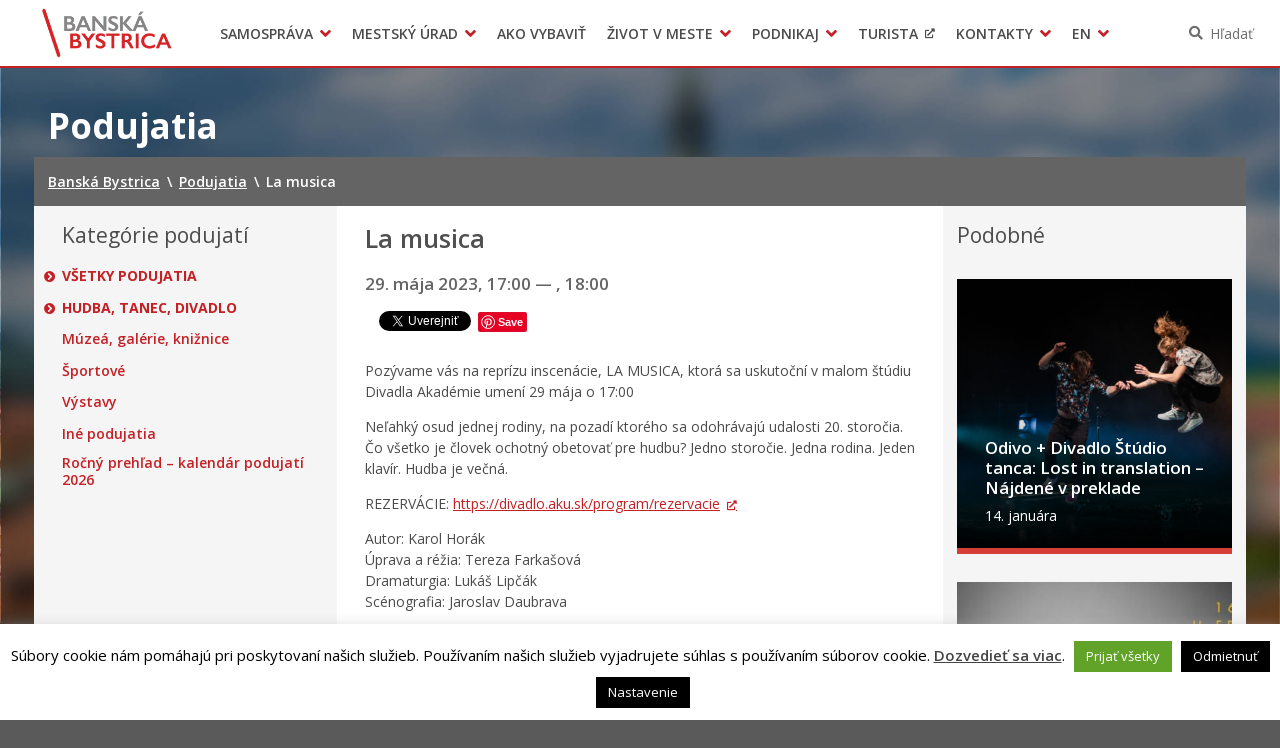

--- FILE ---
content_type: text/html; charset=UTF-8
request_url: https://www.banskabystrica.sk/podujatia/la-musica-3/
body_size: 16559
content:
<!DOCTYPE html>
<html lang="sk-SK">

<head>
  <meta charset="UTF-8" />
  <meta name="viewport" content="width=device-width, initial-scale=1.0, viewport-fit=cover" />
      <link rel="apple-touch-icon" href="https://www.banskabystrica.sk/wp-content/themes/smart-city-bb/images/icon@180.png" />
    <link rel="icon" type="image/png" href="https://www.banskabystrica.sk/wp-content/themes/smart-city-bb/images/icon@48.png"
      sizes="16x16 32x32 48x48" />
    <link rel="icon" type="image/png" href="https://www.banskabystrica.sk/wp-content/themes/smart-city-bb/images/icon@192.png"
      sizes="180x180 192x192" />
    <meta name='robots' content='index, follow, max-image-preview:large, max-snippet:-1, max-video-preview:-1' />
	<style>img:is([sizes="auto" i], [sizes^="auto," i]) { contain-intrinsic-size: 3000px 1500px }</style>
	
	<title>La musica | Banská Bystrica</title>
<link data-rocket-preload as="style" href="https://fonts.googleapis.com/css2?family=Open+Sans%3Awght%40400%3B600%3B700&#038;ver=1.0.0&#038;display=swap" rel="preload">
<link href="https://fonts.googleapis.com/css2?family=Open+Sans%3Awght%40400%3B600%3B700&#038;ver=1.0.0&#038;display=swap" media="print" onload="this.media=&#039;all&#039;" rel="stylesheet">
<noscript><link rel="stylesheet" href="https://fonts.googleapis.com/css2?family=Open+Sans%3Awght%40400%3B600%3B700&#038;ver=1.0.0&#038;display=swap"></noscript>
	<link rel="canonical" href="https://www.banskabystrica.sk/podujatia/la-musica-3/" />
	<meta property="og:locale" content="sk_SK" />
	<meta property="og:type" content="article" />
	<meta property="og:title" content="La musica | Banská Bystrica" />
	<meta property="og:description" content="Pozývame vás na reprízu inscenácie, LA MUSICA, ktorá sa uskutoční v malom štúdiu Divadla Akadémie umení 29 mája o 17:00 Neľahký osud jednej rodiny, na pozadí ktorého sa odohrávajú udalosti 20. storočia. Čo všetko je človek ochotný obetovať pre hudbu? Jedno storočie. Jedna rodina. Jeden klavír. Hudba je večná. REZERVÁCIE: https://divadlo.aku.sk/program/rezervacie Autor: Karol Horák Úprava a [&hellip;]" />
	<meta property="og:url" content="https://www.banskabystrica.sk/podujatia/la-musica-3/" />
	<meta property="og:site_name" content="Banská Bystrica" />
	<meta property="article:publisher" content="https://www.facebook.com/Mesto-Bansk-Bystrica-133297286814920/" />
	<meta property="og:image" content="https://mestobbweb01storage.blob.core.windows.net/production/2023/04/LaMusica2-scaled.jpg" />
	<meta property="og:image:width" content="2560" />
	<meta property="og:image:height" content="1707" />
	<meta property="og:image:type" content="image/jpeg" />
	<meta name="twitter:card" content="summary_large_image" />
	<script type="application/ld+json" class="yoast-schema-graph">{"@context":"https://schema.org","@graph":[{"@type":"WebPage","@id":"https://www.banskabystrica.sk/podujatia/la-musica-3/","url":"https://www.banskabystrica.sk/podujatia/la-musica-3/","name":"La musica | Banská Bystrica","isPartOf":{"@id":"https://www.banskabystrica.sk/#website"},"primaryImageOfPage":{"@id":"https://www.banskabystrica.sk/podujatia/la-musica-3/#primaryimage"},"image":{"@id":"https://www.banskabystrica.sk/podujatia/la-musica-3/#primaryimage"},"thumbnailUrl":"https://cdn.banskabystrica.sk/2023/04/LaMusica2-scaled.jpg","datePublished":"2023-05-17T11:27:54+00:00","breadcrumb":{"@id":"https://www.banskabystrica.sk/podujatia/la-musica-3/#breadcrumb"},"inLanguage":"sk-SK","potentialAction":[{"@type":"ReadAction","target":["https://www.banskabystrica.sk/podujatia/la-musica-3/"]}]},{"@type":"ImageObject","inLanguage":"sk-SK","@id":"https://www.banskabystrica.sk/podujatia/la-musica-3/#primaryimage","url":"https://cdn.banskabystrica.sk/2023/04/LaMusica2-scaled.jpg","contentUrl":"https://cdn.banskabystrica.sk/2023/04/LaMusica2-scaled.jpg","width":2560,"height":1707},{"@type":"BreadcrumbList","@id":"https://www.banskabystrica.sk/podujatia/la-musica-3/#breadcrumb","itemListElement":[{"@type":"ListItem","position":1,"name":"Home","item":"https://www.banskabystrica.sk/"},{"@type":"ListItem","position":2,"name":"Podujatia","item":"https://www.banskabystrica.sk/podujatia/"},{"@type":"ListItem","position":3,"name":"La musica"}]},{"@type":"WebSite","@id":"https://www.banskabystrica.sk/#website","url":"https://www.banskabystrica.sk/","name":"Banská Bystrica","description":"Oficiálne stránky mesta","potentialAction":[{"@type":"SearchAction","target":{"@type":"EntryPoint","urlTemplate":"https://www.banskabystrica.sk/?s={search_term_string}"},"query-input":{"@type":"PropertyValueSpecification","valueRequired":true,"valueName":"search_term_string"}}],"inLanguage":"sk-SK"}]}</script>


<link rel='dns-prefetch' href='//fonts.googleapis.com' />
<link href='https://fonts.gstatic.com' crossorigin rel='preconnect' />
<link rel="alternate" type="application/rss+xml" title="RSS kanál: Banská Bystrica &raquo;" href="https://www.banskabystrica.sk/feed/" />
<link rel="alternate" type="application/atom+xml" title="RSS kanál: Banská Bystrica &raquo;" href="https://www.banskabystrica.sk/feed/atom/" />
		<!-- This site uses the Google Analytics by MonsterInsights plugin v9.6.1 - Using Analytics tracking - https://www.monsterinsights.com/ -->
							<script src="//www.googletagmanager.com/gtag/js?id=G-90FBH34616"  data-cfasync="false" data-wpfc-render="false" async></script>
			<script type="text/plain" data-cli-class="cli-blocker-script"  data-cli-script-type="analytics" data-cli-block="true"  data-cli-element-position="head" data-cfasync="false" data-wpfc-render="false">
				var mi_version = '9.6.1';
				var mi_track_user = true;
				var mi_no_track_reason = '';
								var MonsterInsightsDefaultLocations = {"page_location":"https:\/\/www.banskabystrica.sk\/podujatia\/la-musica-3\/"};
								if ( typeof MonsterInsightsPrivacyGuardFilter === 'function' ) {
					var MonsterInsightsLocations = (typeof MonsterInsightsExcludeQuery === 'object') ? MonsterInsightsPrivacyGuardFilter( MonsterInsightsExcludeQuery ) : MonsterInsightsPrivacyGuardFilter( MonsterInsightsDefaultLocations );
				} else {
					var MonsterInsightsLocations = (typeof MonsterInsightsExcludeQuery === 'object') ? MonsterInsightsExcludeQuery : MonsterInsightsDefaultLocations;
				}

								var disableStrs = [
										'ga-disable-G-90FBH34616',
									];

				/* Function to detect opted out users */
				function __gtagTrackerIsOptedOut() {
					for (var index = 0; index < disableStrs.length; index++) {
						if (document.cookie.indexOf(disableStrs[index] + '=true') > -1) {
							return true;
						}
					}

					return false;
				}

				/* Disable tracking if the opt-out cookie exists. */
				if (__gtagTrackerIsOptedOut()) {
					for (var index = 0; index < disableStrs.length; index++) {
						window[disableStrs[index]] = true;
					}
				}

				/* Opt-out function */
				function __gtagTrackerOptout() {
					for (var index = 0; index < disableStrs.length; index++) {
						document.cookie = disableStrs[index] + '=true; expires=Thu, 31 Dec 2099 23:59:59 UTC; path=/';
						window[disableStrs[index]] = true;
					}
				}

				if ('undefined' === typeof gaOptout) {
					function gaOptout() {
						__gtagTrackerOptout();
					}
				}
								window.dataLayer = window.dataLayer || [];

				window.MonsterInsightsDualTracker = {
					helpers: {},
					trackers: {},
				};
				if (mi_track_user) {
					function __gtagDataLayer() {
						dataLayer.push(arguments);
					}

					function __gtagTracker(type, name, parameters) {
						if (!parameters) {
							parameters = {};
						}

						if (parameters.send_to) {
							__gtagDataLayer.apply(null, arguments);
							return;
						}

						if (type === 'event') {
														parameters.send_to = monsterinsights_frontend.v4_id;
							var hookName = name;
							if (typeof parameters['event_category'] !== 'undefined') {
								hookName = parameters['event_category'] + ':' + name;
							}

							if (typeof MonsterInsightsDualTracker.trackers[hookName] !== 'undefined') {
								MonsterInsightsDualTracker.trackers[hookName](parameters);
							} else {
								__gtagDataLayer('event', name, parameters);
							}
							
						} else {
							__gtagDataLayer.apply(null, arguments);
						}
					}

					__gtagTracker('js', new Date());
					__gtagTracker('set', {
						'developer_id.dZGIzZG': true,
											});
					if ( MonsterInsightsLocations.page_location ) {
						__gtagTracker('set', MonsterInsightsLocations);
					}
										__gtagTracker('config', 'G-90FBH34616', {"forceSSL":"true","page_path":location.pathname + location.search + location.hash} );
															window.gtag = __gtagTracker;										(function () {
						/* https://developers.google.com/analytics/devguides/collection/analyticsjs/ */
						/* ga and __gaTracker compatibility shim. */
						var noopfn = function () {
							return null;
						};
						var newtracker = function () {
							return new Tracker();
						};
						var Tracker = function () {
							return null;
						};
						var p = Tracker.prototype;
						p.get = noopfn;
						p.set = noopfn;
						p.send = function () {
							var args = Array.prototype.slice.call(arguments);
							args.unshift('send');
							__gaTracker.apply(null, args);
						};
						var __gaTracker = function () {
							var len = arguments.length;
							if (len === 0) {
								return;
							}
							var f = arguments[len - 1];
							if (typeof f !== 'object' || f === null || typeof f.hitCallback !== 'function') {
								if ('send' === arguments[0]) {
									var hitConverted, hitObject = false, action;
									if ('event' === arguments[1]) {
										if ('undefined' !== typeof arguments[3]) {
											hitObject = {
												'eventAction': arguments[3],
												'eventCategory': arguments[2],
												'eventLabel': arguments[4],
												'value': arguments[5] ? arguments[5] : 1,
											}
										}
									}
									if ('pageview' === arguments[1]) {
										if ('undefined' !== typeof arguments[2]) {
											hitObject = {
												'eventAction': 'page_view',
												'page_path': arguments[2],
											}
										}
									}
									if (typeof arguments[2] === 'object') {
										hitObject = arguments[2];
									}
									if (typeof arguments[5] === 'object') {
										Object.assign(hitObject, arguments[5]);
									}
									if ('undefined' !== typeof arguments[1].hitType) {
										hitObject = arguments[1];
										if ('pageview' === hitObject.hitType) {
											hitObject.eventAction = 'page_view';
										}
									}
									if (hitObject) {
										action = 'timing' === arguments[1].hitType ? 'timing_complete' : hitObject.eventAction;
										hitConverted = mapArgs(hitObject);
										__gtagTracker('event', action, hitConverted);
									}
								}
								return;
							}

							function mapArgs(args) {
								var arg, hit = {};
								var gaMap = {
									'eventCategory': 'event_category',
									'eventAction': 'event_action',
									'eventLabel': 'event_label',
									'eventValue': 'event_value',
									'nonInteraction': 'non_interaction',
									'timingCategory': 'event_category',
									'timingVar': 'name',
									'timingValue': 'value',
									'timingLabel': 'event_label',
									'page': 'page_path',
									'location': 'page_location',
									'title': 'page_title',
									'referrer' : 'page_referrer',
								};
								for (arg in args) {
																		if (!(!args.hasOwnProperty(arg) || !gaMap.hasOwnProperty(arg))) {
										hit[gaMap[arg]] = args[arg];
									} else {
										hit[arg] = args[arg];
									}
								}
								return hit;
							}

							try {
								f.hitCallback();
							} catch (ex) {
							}
						};
						__gaTracker.create = newtracker;
						__gaTracker.getByName = newtracker;
						__gaTracker.getAll = function () {
							return [];
						};
						__gaTracker.remove = noopfn;
						__gaTracker.loaded = true;
						window['__gaTracker'] = __gaTracker;
					})();
									} else {
										console.log("");
					(function () {
						function __gtagTracker() {
							return null;
						}

						window['__gtagTracker'] = __gtagTracker;
						window['gtag'] = __gtagTracker;
					})();
									}
			</script>
				<!-- / Google Analytics by MonsterInsights -->
		<link rel='stylesheet' id='cookie-law-info-css' href='https://www.banskabystrica.sk/wp-content/plugins/cookie-law-info/legacy/public/css/cookie-law-info-public.css?ver=3.3.1' media='all' />
<link rel='stylesheet' id='cookie-law-info-gdpr-css' href='https://www.banskabystrica.sk/wp-content/plugins/cookie-law-info/legacy/public/css/cookie-law-info-gdpr.css?ver=3.3.1' media='all' />
<link rel='stylesheet' id='wpforms-form-locker-frontend-css' href='https://www.banskabystrica.sk/wp-content/mu-plugins/wpforms-form-locker/assets/css/frontend.min.css?ver=2.8.0' media='all' />

<link rel='stylesheet' id='city-theme-style-css' href='https://www.banskabystrica.sk/wp-content/themes/smart-city-bb/css/app.css?ver=1.0.240' media='all' />
<script type="text/plain" data-cli-class="cli-blocker-script"  data-cli-script-type="analytics" data-cli-block="true"  data-cli-element-position="head" src="https://www.banskabystrica.sk/wp-content/mu-plugins/google-analytics-for-wordpress/assets/js/frontend-gtag.min.js?ver=9.6.1" id="monsterinsights-frontend-script-js" async data-wp-strategy="async"></script>
<script data-cfasync="false" data-wpfc-render="false" id='monsterinsights-frontend-script-js-extra'>var monsterinsights_frontend = {"js_events_tracking":"true","download_extensions":"doc,pdf,ppt,zip,xls,docx,pptx,xlsx,odt,ods,odp","inbound_paths":"[]","home_url":"https:\/\/www.banskabystrica.sk","hash_tracking":"true","v4_id":"G-90FBH34616"};</script>
<script src="https://www.banskabystrica.sk/wp-includes/js/jquery/jquery.min.js?ver=6.7.4" id="jquery-js"></script>
<script id="cookie-law-info-js-extra">
var Cli_Data = {"nn_cookie_ids":[],"cookielist":[],"non_necessary_cookies":[],"ccpaEnabled":"","ccpaRegionBased":"","ccpaBarEnabled":"","strictlyEnabled":["necessary","obligatoire"],"ccpaType":"gdpr","js_blocking":"1","custom_integration":"","triggerDomRefresh":"","secure_cookies":""};
var cli_cookiebar_settings = {"animate_speed_hide":"500","animate_speed_show":"500","background":"#fff","border":"#444","border_on":"","button_1_button_colour":"#000","button_1_button_hover":"#000000","button_1_link_colour":"#fff","button_1_as_button":"1","button_1_new_win":"","button_2_button_colour":"#333","button_2_button_hover":"#292929","button_2_link_colour":"#444","button_2_as_button":"","button_2_hidebar":"1","button_3_button_colour":"#000","button_3_button_hover":"#000000","button_3_link_colour":"#fff","button_3_as_button":"1","button_3_new_win":"","button_4_button_colour":"#000","button_4_button_hover":"#000000","button_4_link_colour":"#fff","button_4_as_button":"1","button_7_button_colour":"#61a229","button_7_button_hover":"#4e8221","button_7_link_colour":"#fff","button_7_as_button":"1","button_7_new_win":"","font_family":"inherit","header_fix":"","notify_animate_hide":"","notify_animate_show":"","notify_div_id":"#cookie-law-info-bar","notify_position_horizontal":"right","notify_position_vertical":"bottom","scroll_close":"","scroll_close_reload":"","accept_close_reload":"","reject_close_reload":"","showagain_tab":"","showagain_background":"#fff","showagain_border":"#000","showagain_div_id":"#cookie-law-info-again","showagain_x_position":"100px","text":"#000","show_once_yn":"","show_once":"10000","logging_on":"","as_popup":"","popup_overlay":"1","bar_heading_text":"","cookie_bar_as":"banner","popup_showagain_position":"bottom-right","widget_position":"left"};
var log_object = {"ajax_url":"https:\/\/www.banskabystrica.sk\/wp-admin\/admin-ajax.php"};
</script>
<script src="https://www.banskabystrica.sk/wp-content/plugins/cookie-law-info/legacy/public/js/cookie-law-info-public.js?ver=3.3.1" id="cookie-law-info-js"></script>
<script id="city-theme-app-js-extra">
var smartCityTranslations = {"searching":"H\u013ead\u00e1m\u2026","minimum_characters_for_search":"Minim\u00e1lny po\u010det znakov pre vyh\u013ead\u00e1vanie","back_to":"Sp\u00e4\u0165 na","show":"Zobrazi\u0165","navigation":"Navig\u00e1cia"};
</script>
<script src="https://www.banskabystrica.sk/wp-content/themes/smart-city-bb/js/app.js?ver=1.0.240" id="city-theme-app-js"></script>
<link rel="alternate" title="oEmbed (JSON)" type="application/json+oembed" href="https://www.banskabystrica.sk/wp-json/oembed/1.0/embed?url=https%3A%2F%2Fwww.banskabystrica.sk%2Fpodujatia%2Fla-musica-3%2F" />
<link rel="alternate" title="oEmbed (XML)" type="text/xml+oembed" href="https://www.banskabystrica.sk/wp-json/oembed/1.0/embed?url=https%3A%2F%2Fwww.banskabystrica.sk%2Fpodujatia%2Fla-musica-3%2F&#038;format=xml" />

<!-- Dynamic Widgets by QURL loaded - http://www.dynamic-widgets.com //-->
<link rel="icon" href="https://www.banskabystrica.sk/wp-content/themes/smart-city-bb/images/icon@192.png" sizes="32x32" />
<link rel="icon" href="https://www.banskabystrica.sk/wp-content/themes/smart-city-bb/images/icon@192.png" sizes="192x192" />
<link rel="apple-touch-icon" href="https://www.banskabystrica.sk/wp-content/themes/smart-city-bb/images/icon@192.png" />
<meta name="msapplication-TileImage" content="https://www.banskabystrica.sk/wp-content/themes/smart-city-bb/images/icon@192.png" />
<noscript><style id="rocket-lazyload-nojs-css">.rll-youtube-player, [data-lazy-src]{display:none !important;}</style></noscript>  </head>

<body id="body" class="event-template-default single single-event postid-73037 wp-embed-responsive theme-smart">
    <div data-rocket-location-hash="29ccf98f054896b6f93ec33686d41ce1" id="fb-root"></div>
<script async defer crossorigin="anonymous" src="https://connect.facebook.net/sk_SK/sdk.js#xfbml=1&version=v11.0" nonce="eHkXyRGj" type="text/javascript"></script>
<script async defer src="https://platform.twitter.com/widgets.js" type="text/javascript"></script>
<script async defer src="https://platform.linkedin.com/in.js" type="text/javascript">lang: sk_SK</script>
<script async defer src="//assets.pinterest.com/js/pinit.js" type="text/javascript"></script>  <a class="skip-link screen-reader-text" href="#content">
    Preskočiť na obsah  </a>
  <header data-rocket-location-hash="c68188da780f11c554c4d18cceaef351" id="header">
  <div data-rocket-location-hash="2ef9e74e960ea7646db384d773864068" id="header-inner">
    <div data-rocket-location-hash="f5aa425eb8a3797b1472add9421d90ac" class="MainNavigation">
      <button type="button" class="MainNavigation__menu_toggler">Menu</button>
      <nav class="MainNavigation__navigation" aria-label="Hlavná navigácia">
        <h1 class="MainNavigation__brand">
          <a href="https://www.banskabystrica.sk/" rel="home">
            Banská Bystrica          </a>
        </h1>
        <div class="MainNavigation__menu_container menu-container"><ul id="menu-hlavne-menu" class="MainNavigation__menu menu"><li id="menu-item-256" class="menu-item menu-item-type-post_type menu-item-object-page menu-item-has-children menu-item-256"><a href="https://www.banskabystrica.sk/samosprava/" aria-haspopup="true">Samospráva</a><div class="sub-menu-container sub-menu-container-level-0">
<ul class="sub-menu">
	<li id="menu-item-8196" class="menu-item menu-item-type-post_type menu-item-object-page menu-item-8196"><a href="https://www.banskabystrica.sk/samosprava/primator-mesta/">Primátor mesta</a></li>
	<li id="menu-item-776" class="menu-item menu-item-type-post_type menu-item-object-page menu-item-776"><a href="https://www.banskabystrica.sk/samosprava/hlavny-kontrolor-mesta/">Hlavný kontrolór mesta</a></li>
	<li id="menu-item-5961" class="menu-item menu-item-type-post_type menu-item-object-page menu-item-5961"><a href="https://www.banskabystrica.sk/samosprava/mestske-zastupitelstvo/">Mestské zastupiteľstvo</a></li>
	<li id="menu-item-68420" class="menu-item menu-item-type-post_type menu-item-object-page menu-item-68420"><a href="https://www.banskabystrica.sk/samosprava/mestska-rada/">Mestská rada</a></li>
	<li id="menu-item-3053" class="menu-item menu-item-type-post_type menu-item-object-page menu-item-3053"><a href="https://www.banskabystrica.sk/samosprava/komisie-vybory-rady/">Komisie, výbory a rady</a></li>
	<li id="menu-item-23697" class="menu-item menu-item-type-post_type menu-item-object-page menu-item-23697"><a href="https://www.banskabystrica.sk/samosprava/zasadnutia/">Zasadnutia</a></li>
	<li id="menu-item-49809" class="menu-item menu-item-type-post_type menu-item-object-page menu-item-49809"><a href="https://www.banskabystrica.sk/otvorenevladnutie/">Iniciatíva pre Otvorené vládnutie (OGP)</a></li>
	<li id="menu-item-77731" class="menu-item menu-item-type-custom menu-item-object-custom menu-item-77731"><a href="https://www.banskabystrica.sk/obstaravania/verejne-obstaravanie/">Verejné obstarávania</a></li>
	<li id="menu-item-37197" class="menu-item menu-item-type-custom menu-item-object-custom menu-item-37197"><a target="_blank" href="https://egov.banskabystrica.sk/default.aspx?NavigationState=610:0:">Úradná tabuľa</a></li>
	<li id="menu-item-94895" class="menu-item menu-item-type-custom menu-item-object-custom menu-item-94895"><a href="https://egov.banskabystrica.sk">Zverejňovanie informácií</a></li>
	<li id="menu-item-4714" class="menu-item menu-item-type-post_type_archive menu-item-object-subsidy menu-item-4714"><a href="https://www.banskabystrica.sk/dotacie/">Dotácie</a></li>
	<li id="menu-item-4199" class="menu-item menu-item-type-post_type_archive menu-item-object-city_document menu-item-4199"><a href="https://www.banskabystrica.sk/dokumenty-mesta/">Dokumenty mesta</a></li>
	<li id="menu-item-3791" class="menu-item menu-item-type-post_type_archive menu-item-object-regulation menu-item-3791"><a href="https://www.banskabystrica.sk/vzn/">Všeobecne záväzné nariadenia</a></li>
	<li id="menu-item-29635" class="menu-item menu-item-type-post_type menu-item-object-page menu-item-29635"><a href="https://www.banskabystrica.sk/msp/">Mestská polícia Banská Bystrica</a></li>
	<li id="menu-item-814" class="menu-item menu-item-type-post_type menu-item-object-page menu-item-814"><a href="https://www.banskabystrica.sk/samosprava/organizacie-zriadene-mestom/">Organizácie zriadené a založené mestom</a></li>
	<li id="menu-item-51956" class="menu-item menu-item-type-post_type menu-item-object-page menu-item-51956"><a href="https://www.banskabystrica.sk/samosprava/samosprava-pre-cudzincov-novobystricanov/">Samospráva pre cudzincov – Novobystričanov</a></li>
	<li id="menu-item-53010" class="menu-item menu-item-type-post_type menu-item-object-page menu-item-53010"><a href="https://www.banskabystrica.sk/samosprava/regionalny-rozvoj/">Regionálny rozvoj</a></li>
	<li id="menu-item-54809" class="menu-item menu-item-type-post_type menu-item-object-page menu-item-54809"><a href="https://www.banskabystrica.sk/samosprava/pomoc-pre-ukrajinu/">Pomoc pre Ukrajinu</a></li>
</ul>
</div></li>
<li id="menu-item-347" class="menu-item menu-item-type-post_type menu-item-object-page menu-item-has-children menu-item-347"><a href="https://www.banskabystrica.sk/urad/" aria-haspopup="true">Mestský úrad</a><div class="sub-menu-container sub-menu-container-level-0">
<ul class="sub-menu">
	<li id="menu-item-31991" class="menu-item menu-item-type-post_type menu-item-object-page menu-item-31991"><a href="https://www.banskabystrica.sk/urad/klientske-centrum/">Klientske centrum</a></li>
	<li id="menu-item-3577" class="menu-item menu-item-type-post_type menu-item-object-page menu-item-3577"><a href="https://www.banskabystrica.sk/urad/mestsky-urad/prednostka-mestskeho-uradu/">Prednostka mestského úradu</a></li>
	<li id="menu-item-70559" class="menu-item menu-item-type-post_type menu-item-object-page menu-item-70559"><a href="https://www.banskabystrica.sk/urad/odbory-a-oddelenia/">Odbory a oddelenia</a></li>
	<li id="menu-item-7821" class="menu-item menu-item-type-post_type_archive menu-item-object-office_announcement menu-item-7821"><a href="https://www.banskabystrica.sk/oznamy-mesta/">Oznamy</a></li>
	<li id="menu-item-3565" class="menu-item menu-item-type-post_type_archive menu-item-object-project menu-item-3565"><a href="https://www.banskabystrica.sk/projekty/">Projekty</a></li>
	<li id="menu-item-20907" class="menu-item menu-item-type-custom menu-item-object-custom menu-item-20907"><a href="https://www.banskabystrica.sk/agendy">Tlačivá a agendy</a></li>
	<li id="menu-item-70561" class="menu-item menu-item-type-post_type menu-item-object-page menu-item-70561"><a href="https://www.banskabystrica.sk/urad/elektronicke-sluzby-mesta/">Elektronické služby mesta</a></li>
	<li id="menu-item-361" class="menu-item menu-item-type-custom menu-item-object-custom menu-item-361"><a target="_blank" href="http://egov.banskabystrica.sk/">Zmluvy, faktúry a objednávky</a></li>
	<li id="menu-item-19677" class="menu-item menu-item-type-post_type menu-item-object-page menu-item-19677"><a href="https://www.banskabystrica.sk/opendata/">Open Data mesta</a></li>
	<li id="menu-item-31992" class="menu-item menu-item-type-post_type menu-item-object-page menu-item-31992"><a href="https://www.banskabystrica.sk/zivot-v-meste/o-meste/radnica/">Historická radnica</a></li>
	<li id="menu-item-22493" class="menu-item menu-item-type-post_type menu-item-object-page menu-item-22493"><a href="https://www.banskabystrica.sk/urad/zamestnanie-v-samosprave/">Zamestnanie v samospráve</a></li>
	<li id="menu-item-21284" class="menu-item menu-item-type-post_type menu-item-object-page menu-item-21284"><a href="https://www.banskabystrica.sk/urad/ochrana-osobnych-udajov/">Ochrana osobných údajov</a></li>
</ul>
</div></li>
<li id="menu-item-4875" class="menu-item menu-item-type-post_type_archive menu-item-object-life_situation menu-item-4875"><a href="https://www.banskabystrica.sk/ako-vybavit/">Ako vybaviť</a></li>
<li id="menu-item-9639" class="menu-item menu-item-type-post_type menu-item-object-page menu-item-has-children menu-item-9639"><a href="https://www.banskabystrica.sk/zivot-v-meste/" aria-haspopup="true">Život v meste</a><div class="sub-menu-container sub-menu-container-level-0">
<ul class="sub-menu">
	<li id="menu-item-86474" class="menu-item menu-item-type-post_type menu-item-object-page menu-item-86474"><a href="https://www.banskabystrica.sk/parkovanie/">Parkovanie</a></li>
	<li id="menu-item-89259" class="menu-item menu-item-type-post_type menu-item-object-page menu-item-89259"><a href="https://www.banskabystrica.sk/pesiazona/">Pešia zóna</a></li>
	<li id="menu-item-151" class="menu-item menu-item-type-post_type menu-item-object-page menu-item-151"><a href="https://www.banskabystrica.sk/zivot-v-meste/o-meste/">O meste</a></li>
	<li id="menu-item-2551" class="menu-item menu-item-type-post_type menu-item-object-page menu-item-2551"><a href="https://www.banskabystrica.sk/zivot-v-meste/dolezite-telefonne-cisla/">Pohotovostné kontakty</a></li>
	<li id="menu-item-29619" class="menu-item menu-item-type-post_type menu-item-object-page menu-item-29619"><a href="https://www.banskabystrica.sk/msp/">Mestská polícia Banská Bystrica</a></li>
	<li id="menu-item-21262" class="menu-item menu-item-type-post_type menu-item-object-page menu-item-21262"><a href="https://www.banskabystrica.sk/zivot-v-meste/skolstvo/">Školstvo</a></li>
	<li id="menu-item-103276" class="menu-item menu-item-type-post_type menu-item-object-page menu-item-103276"><a href="https://www.banskabystrica.sk/zivot-v-meste/mladi_bb/">Mladí BB</a></li>
	<li id="menu-item-17509" class="menu-item menu-item-type-post_type menu-item-object-page menu-item-17509"><a href="https://www.banskabystrica.sk/zivot-v-meste/sport/">Šport</a></li>
	<li id="menu-item-17510" class="menu-item menu-item-type-post_type menu-item-object-page menu-item-17510"><a href="https://www.banskabystrica.sk/zivot-v-meste/kultura/">Kultúra</a></li>
	<li id="menu-item-2548" class="menu-item menu-item-type-post_type menu-item-object-page menu-item-2548"><a href="https://www.banskabystrica.sk/zivot-v-meste/socialna-pomoc/">Sociálna pomoc</a></li>
	<li id="menu-item-2550" class="menu-item menu-item-type-post_type menu-item-object-page menu-item-2550"><a href="https://www.banskabystrica.sk/zivot-v-meste/matrika-a-pobyt/">Matrika a pobyt</a></li>
	<li id="menu-item-63114" class="menu-item menu-item-type-custom menu-item-object-custom menu-item-63114"><a href="https://www.banskabystrica.sk/sekcie/oddelenia/ekonomicky-odbor/oddelenie-miestnych-dani-a-poplatkov/">Dane a poplatky</a></li>
	<li id="menu-item-2546" class="menu-item menu-item-type-post_type menu-item-object-page menu-item-2546"><a href="https://www.banskabystrica.sk/zivot-v-meste/doprava-a-udrzba-komunikacii/">Doprava a údržba komunikácií</a></li>
	<li id="menu-item-18913" class="menu-item menu-item-type-post_type menu-item-object-page menu-item-18913"><a href="https://www.banskabystrica.sk/zivot-v-meste/odpadove-hospodarstva-verejne-priestranstva-a-sluzby/">Odpady, verejné priestranstvá</a></li>
	<li id="menu-item-87090" class="menu-item menu-item-type-custom menu-item-object-custom menu-item-87090"><a href="https://www.banskabystrica.sk/zivot-v-meste/klima-v-meste/">Klíma v meste Banská Bystrica</a></li>
	<li id="menu-item-18912" class="menu-item menu-item-type-post_type menu-item-object-page menu-item-18912"><a href="https://www.banskabystrica.sk/zivot-v-meste/zivotne-prostredie/">Životné prostredie</a></li>
	<li id="menu-item-18911" class="menu-item menu-item-type-post_type menu-item-object-page menu-item-18911"><a href="https://www.banskabystrica.sk/zivot-v-meste/chov-spolocenskych-zvierat/">Chov spoločenských zvierat</a></li>
	<li id="menu-item-53913" class="menu-item menu-item-type-custom menu-item-object-custom menu-item-53913"><a href="https://novy.odkazprestarostu.sk/dopyty?obec=Bansk%C3%A1+Bystrica">Odkaz pre starostu</a></li>
	<li id="menu-item-14590" class="menu-item menu-item-type-post_type menu-item-object-page menu-item-14590"><a href="https://www.banskabystrica.sk/zivot-v-meste/free-wifi/">WiFi mesta</a></li>
	<li id="menu-item-35524" class="menu-item menu-item-type-custom menu-item-object-custom menu-item-35524"><a href="https://mapy.banskabystrica.sk">Gisplan mesta</a></li>
	<li id="menu-item-35523" class="menu-item menu-item-type-post_type menu-item-object-page menu-item-35523"><a href="https://www.banskabystrica.sk/zivot-v-meste/3d-model-mesta-banska-bystrica/">3D model mesta Banská Bystrica</a></li>
</ul>
</div></li>
<li id="menu-item-9642" class="menu-item menu-item-type-post_type menu-item-object-page menu-item-has-children menu-item-9642"><a href="https://www.banskabystrica.sk/podnikaj/" aria-haspopup="true">Podnikaj</a><div class="sub-menu-container sub-menu-container-level-0">
<ul class="sub-menu">
	<li id="menu-item-373" class="menu-item menu-item-type-post_type menu-item-object-page menu-item-373"><a href="https://www.banskabystrica.sk/podnikaj/investicne-prilezitosti/">Investičné príležitosti</a></li>
	<li id="menu-item-374" class="menu-item menu-item-type-post_type menu-item-object-page menu-item-374"><a href="https://www.banskabystrica.sk/podnikaj/moznosti-prenajmu-priestorov/">Možnosti prenájmu priestorov</a></li>
	<li id="menu-item-9640" class="menu-item menu-item-type-post_type menu-item-object-page menu-item-9640"><a href="https://www.banskabystrica.sk/zivot-v-meste/urady-a-institucie/">Úrady a inštitúcie</a></li>
	<li id="menu-item-16777" class="menu-item menu-item-type-custom menu-item-object-custom menu-item-16777"><a href="https://www.banskabystrica.sk/oznamy-oddeleni/?department_slug=oddelenie-evidencie-a-spravy-majetku-mesta">Obchodné verejné súťaže</a></li>
	<li id="menu-item-16778" class="menu-item menu-item-type-custom menu-item-object-custom menu-item-16778"><a href="/oznamy-oddeleni/?department_slug=oddelenie-evidencie-a-spravy-majetku-mesta">Predaj prenájom majetku</a></li>
</ul>
</div></li>
<li id="menu-item-13082" class="menu-item menu-item-type-custom menu-item-object-custom menu-item-13082"><a href="https://www.visitbanskabystrica.sk">Turista</a></li>
<li id="menu-item-385" class="menu-item menu-item-type-post_type menu-item-object-page menu-item-has-children menu-item-385"><a href="https://www.banskabystrica.sk/kontakty/" aria-haspopup="true">Kontakty</a><div class="sub-menu-container sub-menu-container-level-0">
<ul class="sub-menu">
	<li id="menu-item-63116" class="menu-item menu-item-type-post_type menu-item-object-page menu-item-63116"><a href="https://www.banskabystrica.sk/kontakty/">Mestský úrad</a></li>
	<li id="menu-item-63117" class="menu-item menu-item-type-custom menu-item-object-custom menu-item-63117"><a href="https://www.banskabystrica.sk/osoby/">Zoznam osôb</a></li>
</ul>
</div></li>
<li id="menu-item-61549" class="menu-item menu-item-type-post_type menu-item-object-page menu-item-has-children menu-item-61549"><a href="https://www.banskabystrica.sk/en/" aria-haspopup="true">EN</a><div class="sub-menu-container sub-menu-container-level-0">
<ul class="sub-menu">
	<li id="menu-item-62344" class="menu-item menu-item-type-post_type menu-item-object-page menu-item-62344"><a href="https://www.banskabystrica.sk/en/city-of-banska-bystrica/">City of Banská Bystrica</a></li>
	<li id="menu-item-61740" class="menu-item menu-item-type-post_type menu-item-object-page menu-item-61740"><a href="https://www.banskabystrica.sk/en/mayor-of-banska-bystrica/">Mayor of Banská Bystrica</a></li>
	<li id="menu-item-61734" class="menu-item menu-item-type-post_type menu-item-object-page menu-item-61734"><a href="https://www.banskabystrica.sk/en/the-first-deputy-mayor/">The first Deputy mayor</a></li>
	<li id="menu-item-61733" class="menu-item menu-item-type-post_type menu-item-object-page menu-item-61733"><a href="https://www.banskabystrica.sk/en/the-second-deputy-mayor/">The second Deputy mayor</a></li>
	<li id="menu-item-61739" class="menu-item menu-item-type-post_type menu-item-object-page menu-item-61739"><a href="https://www.banskabystrica.sk/en/city-council/">City Council</a></li>
	<li id="menu-item-61738" class="menu-item menu-item-type-post_type menu-item-object-page menu-item-61738"><a href="https://www.banskabystrica.sk/en/head-of-municipal-office/">Head of Municipal office</a></li>
	<li id="menu-item-61737" class="menu-item menu-item-type-post_type menu-item-object-page menu-item-61737"><a href="https://www.banskabystrica.sk/en/municipal-office/">Municipal office Opening hours</a></li>
	<li id="menu-item-61741" class="menu-item menu-item-type-post_type menu-item-object-page menu-item-61741"><a href="https://www.banskabystrica.sk/en/about-banska-bystrica/">About Banská Bystrica</a></li>
	<li id="menu-item-62417" class="menu-item menu-item-type-custom menu-item-object-custom menu-item-62417"><a href="https://www.visitbanskabystrica.sk/en">Visit Banská Bystrica</a></li>
	<li id="menu-item-61742" class="menu-item menu-item-type-custom menu-item-object-custom menu-item-61742"><a href="https://www.visitbanskabystrica.sk/en/dolizite-informacie-bb/">Information for visitors and newcomers</a></li>
	<li id="menu-item-61743" class="menu-item menu-item-type-custom menu-item-object-custom menu-item-61743"><a href="https://www.visitbanskabystrica.sk/en/ticbb/">Tourist Information Office</a></li>
	<li id="menu-item-61746" class="menu-item menu-item-type-custom menu-item-object-custom menu-item-61746"><a href="https://www.visitbanskabystrica.sk/en/ubytovanie/">Accommodation</a></li>
	<li id="menu-item-61744" class="menu-item menu-item-type-custom menu-item-object-custom menu-item-61744"><a href="https://www.visitbanskabystrica.sk/en/gastronomia/">Gastronomy</a></li>
	<li id="menu-item-61838" class="menu-item menu-item-type-custom menu-item-object-custom menu-item-61838"><a href="https://imhd.sk/bb/public-transport">Public transport and lines</a></li>
	<li id="menu-item-61850" class="menu-item menu-item-type-custom menu-item-object-custom menu-item-61850"><a href="https://www.umb.sk/en/">Matej Bel University</a></li>
	<li id="menu-item-88505" class="menu-item menu-item-type-custom menu-item-object-custom menu-item-88505"><a href="https://slovakia.travel/en">Slovakia Travel</a></li>
	<li id="menu-item-61736" class="menu-item menu-item-type-post_type menu-item-object-page menu-item-61736"><a href="https://www.banskabystrica.sk/en/twin-towns-sister-cities/">Twin towns – sister cities</a></li>
	<li id="menu-item-61735" class="menu-item menu-item-type-post_type menu-item-object-page menu-item-61735"><a href="https://www.banskabystrica.sk/en/contact/">Contact</a></li>
</ul>
</div></li>
</ul></div>      </nav>
      <div class="MainNavigation__search">
        <button type="button" class="MainNavigation__search_toggler" aria-haspopup="true">Hľadať</button>
        <div class="MainNavigation__search_form">
          <div class="SearchForm__container">
	<form role="search" method="get" id="header_searchform" class="SearchForm" action="https://www.banskabystrica.sk/">
		<div class="SearchForm__inner">
			<label class="SearchForm__label screen-reader-text" for="header_search">Hľadať:</label>
			<input type="search" value="" name="s" id="header_search" placeholder="Napíšte, čo hľadáte" autocomplete="off">
			<button type="submit" class="Action">Hľadať</button>
		</div>
	</form>
</div>
        </div>
      </div>
    </div>
  </div>
</header>  <main data-rocket-location-hash="4fade5f1678a8d8f9be5cf15109d0f9b" id="content"><header data-rocket-location-hash="b42afa69f728fcc707157eb61efa53cc">
    <div data-rocket-location-hash="ca23f7c07336b7cf8c7766d2ffffc9d9" class="container">
        <div class="ContentHeader row">
            <div class="col-xs-24 col-md-24">
                <h1 class="ContentHeader__title">Podujatia</h1>
            </div>
            <div class="ContentHeader__panel col-xs-24">
                <div data-rocket-location-hash="886052d89aa58b7a0d9180233ecfb60b" class="row">
                    <div class="col-xs-24 col-md-24">
                        <nav class="PathNavigation" aria-label="Mini navigácia">
                            <!-- Breadcrumb NavXT 7.4.1 -->
<span property="itemListElement" typeof="ListItem"><a property="item" typeof="WebPage" title="Ísť na Banská Bystrica." href="https://www.banskabystrica.sk" class="home"><span property="name">Banská Bystrica</span></a><meta property="position" content="1"></span><span class="PathNavigation__separator">\</span><span property="itemListElement" typeof="ListItem"><a property="item" typeof="WebPage" title="Ísť na Podujatia." href="https://www.banskabystrica.sk/podujatia/" class="archive post-event-archive"><span property="name">Podujatia</span></a><meta property="position" content="2"></span><span class="PathNavigation__separator">\</span><span property="itemListElement" typeof="ListItem"><span property="name">La musica</span><meta property="position" content="3"></span>                        </nav>
                    </div>
                </div>
            </div>
        </div>
    </div>
</header>
<div data-rocket-location-hash="e6eb6fcccd8ab4e0754c54f80a5d14c0" class="container">
    <div data-rocket-location-hash="fc1e14899778942dc2063632ca12b5c2" class="row row-stretch">
        <div class="Sidebar Sidebar--domain col-xs-24 col-md-6">
            <div id="nav_menu-5" class="SidebarSection widget_nav_menu"><h2 class="Sidebar__title SidebarSection__title">Kategórie podujatí</h2><nav class="menu-podujatia-container" aria-label="Kategórie podujatí"><ul id="menu-podujatia" class="menu"><li id="menu-item-10166" class="menu-item menu-item-type-post_type_archive menu-item-object-event current-menu-item menu-item-10166"><a href="https://www.banskabystrica.sk/podujatia/">Všetky podujatia</a></li>
<li id="menu-item-3547" class="menu-item menu-item-type-taxonomy menu-item-object-event_category current-event-ancestor current-menu-parent current-event-parent current-menu-item menu-item-3547"><a href="https://www.banskabystrica.sk/podujatia/kategorie-podujati/hudba-tanec-divadlo/">Hudba, tanec, divadlo</a></li>
<li id="menu-item-3549" class="menu-item menu-item-type-taxonomy menu-item-object-event_category menu-item-3549"><a href="https://www.banskabystrica.sk/podujatia/kategorie-podujati/muzea-galerie-kniznice/">Múzeá, galérie, knižnice</a></li>
<li id="menu-item-3550" class="menu-item menu-item-type-taxonomy menu-item-object-event_category menu-item-3550"><a href="https://www.banskabystrica.sk/podujatia/kategorie-podujati/sportove/">Športové</a></li>
<li id="menu-item-28071" class="menu-item menu-item-type-taxonomy menu-item-object-event_category menu-item-28071"><a href="https://www.banskabystrica.sk/podujatia/kategorie-podujati/vystavy/">Výstavy</a></li>
<li id="menu-item-3548" class="menu-item menu-item-type-taxonomy menu-item-object-event_category menu-item-3548"><a href="https://www.banskabystrica.sk/podujatia/kategorie-podujati/ine-podujatia/">Iné podujatia</a></li>
<li id="menu-item-66981" class="menu-item menu-item-type-post_type menu-item-object-page menu-item-66981"><a href="https://www.banskabystrica.sk/podujatia/rocny-prehlad/">Ročný prehľad &#8211; kalendár podujatí 2026</a></li>
</ul></nav></div>        </div>

        <article class="Mainbar col-xs-24 col-md-12">
            <div class="MainbarSection" itemscope itemtype="http://schema.org/Event">
                <div class="row">
                    <div class="col-xs-24 col-sm-17">
                        <h2 class="Mainbar__title Mainbar__title--compact" itemprop="name">
                            La musica                        </h2>

                        <div class="ArticleMeta">
                            <p class="EventDateDuration">
                                                                <time
                                    datetime="2023-05-29T17:00"
                                    itemprop="startDate">
                                    29. mája 2023, 17:00                                </time>
                                                                    &mdash;
                                                                <time datetime="2023-05-29T18:00"
                                    itemprop="endDate">
                                    , 18:00                                </time>
                            </p>
                            <div class="Sharings Sharings--shrinked">
  <div class="Sharings__item">
    <div class="fb-like" data-href="https://www.banskabystrica.sk/podujatia/la-musica-3/" data-width="" data-layout="button" data-action="like" data-size="small" data-share="false"></div>
  </div>
  <div class="Sharings__item">
    <div class="fb-share-button" data-href="https://www.banskabystrica.sk/podujatia/la-musica-3/" data-layout="button" data-size="small"></div>
  </div>
  <div class="Sharings__item">
    <a href="https://twitter.com/intent/tweet" class="twitter-share-button" data-size="small" data-show-count="false">Tweet</a>
  </div>
  <div class="Sharings__item">
    <a href="https://www.pinterest.com/pin/create/button/" data-pin-do="buttonBookmark"></a>
  </div>
  <div class="Sharings__item">
    <script type="IN/Share" data-url="https://www.banskabystrica.sk/podujatia/la-musica-3/"></script>
  </div>
</div>
                        </div>
                    </div>
                                            <div class="col-xs-24 col-sm-7">
                            <a href="https://cdn.banskabystrica.sk/2023/04/LaMusica2-1200x800.jpg" data-width="1200" data-height="800" data-lightbox="image-72145" class="ThumbnailImage"><img width="300" height="200" src="data:image/svg+xml,%3Csvg%20xmlns='http://www.w3.org/2000/svg'%20viewBox='0%200%20300%20200'%3E%3C/svg%3E" class="attachment-small size-small wp-post-image" alt="LaMusica2" itemprop="photo" decoding="async" fetchpriority="high" data-lazy-srcset="https://cdn.banskabystrica.sk/2023/04/LaMusica2-300x200.jpg 300w, https://cdn.banskabystrica.sk/2023/04/LaMusica2-600x400.jpg 600w, https://cdn.banskabystrica.sk/2023/04/LaMusica2-1200x800.jpg 1200w, https://cdn.banskabystrica.sk/2023/04/LaMusica2-768x512.jpg 768w, https://cdn.banskabystrica.sk/2023/04/LaMusica2-1536x1024.jpg 1536w, https://cdn.banskabystrica.sk/2023/04/LaMusica2-2048x1365.jpg 2048w" data-lazy-sizes="(max-width: 566px) 600px, 300px" data-lazy-src="https://cdn.banskabystrica.sk/2023/04/LaMusica2-300x200.jpg" /><noscript><img width="300" height="200" src="https://cdn.banskabystrica.sk/2023/04/LaMusica2-300x200.jpg" class="attachment-small size-small wp-post-image" alt="LaMusica2" itemprop="photo" decoding="async" fetchpriority="high" srcset="https://cdn.banskabystrica.sk/2023/04/LaMusica2-300x200.jpg 300w, https://cdn.banskabystrica.sk/2023/04/LaMusica2-600x400.jpg 600w, https://cdn.banskabystrica.sk/2023/04/LaMusica2-1200x800.jpg 1200w, https://cdn.banskabystrica.sk/2023/04/LaMusica2-768x512.jpg 768w, https://cdn.banskabystrica.sk/2023/04/LaMusica2-1536x1024.jpg 1536w, https://cdn.banskabystrica.sk/2023/04/LaMusica2-2048x1365.jpg 2048w" sizes="(max-width: 566px) 600px, 300px" /></noscript></a>
                        </div>
                                    </div>

                
                
                <p>Pozývame vás na reprízu inscenácie, LA MUSICA, ktorá sa uskutoční v malom štúdiu Divadla Akadémie umení 29 mája o 17:00</p>
<p>Neľahký osud jednej rodiny, na pozadí ktorého sa odohrávajú udalosti 20. storočia. Čo všetko je človek ochotný obetovať pre hudbu? Jedno storočie. Jedna rodina. Jeden klavír. Hudba je večná.</p>
<p>REZERVÁCIE: <a class="x1i10hfl xjbqb8w x6umtig x1b1mbwd xaqea5y xav7gou x9f619 x1ypdohk xt0psk2 xe8uvvx xdj266r x11i5rnm xat24cr x1mh8g0r xexx8yu x4uap5 x18d9i69 xkhd6sd x16tdsg8 x1hl2dhg xggy1nq x1a2a7pz xt0b8zv x1fey0fg" role="link" href="https://divadlo.aku.sk/program/rezervacie?fbclid=IwAR09P0x_AFF2IByA6K4c3pQVXeJpFiltJznvHnG43dBWtF7j-6t8dPNt1LM" target="_blank" rel="nofollow noopener">https://divadlo.aku.sk/program/rezervacie</a></p>
<p>Autor: Karol Horák<br />
Úprava a réžia: Tereza Farkašová<br />
Dramaturgia: Lukáš Lipčák<br />
Scénografia: Jaroslav Daubrava</p>
<p>Pedagogické vedenie: Mgr. art. Katarína Burdová, Ph.D.</p>
<p>Dĺžka predstavenia: 60 min.</p>
<p>Účinkujú: Zuzana Motýľová, Ondrej Ferko, Stela Hrušovská, Adrián Urda</p>
<p>&nbsp;</p>

                <h3>
                    Informácie                </h3>
                                <div class="row row-grid">
                                            <div class="col-xs-24 col-md-10">
                                                        <div class="MiniMap">
    <img class="MiniMap__image" src="data:image/svg+xml,%3Csvg%20xmlns='http://www.w3.org/2000/svg'%20viewBox='0%200%200%200'%3E%3C/svg%3E" alt="Mapa s koordinátmi" decoding="async" data-lazy-src="https://maps.googleapis.com/maps/api/staticmap?center=48.740361,19.156325&zoom=14&size=306x306&markers=48.740361,19.156325&key=AIzaSyADRgvOaJTC6cLY2pw_HHcHzfce0YJjcpA" /><noscript><img class="MiniMap__image" src="https://maps.googleapis.com/maps/api/staticmap?center=48.740361,19.156325&zoom=14&size=306x306&markers=48.740361,19.156325&key=AIzaSyADRgvOaJTC6cLY2pw_HHcHzfce0YJjcpA" alt="Mapa s koordinátmi" decoding="async" /></noscript>    <a href="https://www.google.com/maps/dir/?api=1&destination=48.740361,19.156325" target="_blank" class="MiniMap__link">
        Navigovať na mape    </a>
</div>
                        </div>
                    
                    <div class="col-xs-24 col-lg-14">
                        <ul class="ContactList">
        <li class="ContactList__item" itemprop="offers" itemscope itemtype="http://schema.org/Offer">
        <a href="https://www.inviton.eu/e-14262/la-musica" itemprop="url" target="_blank">
            <span class="fas fa-ticket-alt ContactList__icon" aria-hidden="true"></span>Kúpiť lístok        </a>
    </li>
            <li class="ContactList__item">
        <a href="https://divadlo.aku.sk/" itemprop="url">
            <span class="fas fa-external-link-alt ContactList__icon" aria-hidden="true"></span>Webová stránka        </a>
    </li>
            <li class="ContactList__item">
        <a href="https://fb.me/e/2TOHjLduY" itemprop="url">
            <span class="fab fa-facebook-square ContactList__icon" aria-hidden="true"></span>Facebook        </a>
    </li>
            <li class="ContactList__item">
        <a href="mailto:divadlo@aku.sk" itemprop="email">
            <span class="fas fa-at ContactList__icon" aria-hidden="true"></span>divadlo@aku.sk        </a>
    </li>
            <li class="ContactList__item">
        <a href="tel:+421908669932" itemprop="telephone">
            <span class="fas fa-phone ContactList__icon" aria-hidden="true"></span>0908 669 932        </a>
    </li>
    </ul>

                                                    <p itemprop="location" itemscope itemtype="http://schema.org/Place">
                                Horná 95, Banská Bystrica - Divadlo akadémie umení                            </p>
                                            </div>
                </div>

                    <h3>
        Galéria    </h3>

    <div class="Gallery gallery">
                    <div class="gallery-item">
                <a href="https://cdn.banskabystrica.sk/2023/04/plagat-La-musica-849x1200.jpg"
                    data-title=""
                    data-width="849"
                    data-height="1200"
                >
                    <img src="data:image/svg+xml,%3Csvg%20xmlns='http://www.w3.org/2000/svg'%20viewBox='0%200%200%200'%3E%3C/svg%3E" alt="plagat La musica" decoding="async" data-lazy-src="https://cdn.banskabystrica.sk/2023/04/plagat-La-musica-300x300.jpg" /><noscript><img src="https://cdn.banskabystrica.sk/2023/04/plagat-La-musica-300x300.jpg" alt="plagat La musica" decoding="async" /></noscript>
                </a>
            </div>
            </div>

                                <div class="Sharings">
  <div class="Sharings__item">
    <div class="fb-like" data-href="https://www.banskabystrica.sk/podujatia/la-musica-3/" data-width="" data-layout="button" data-action="like" data-size="large" data-share="false"></div>
  </div>
  <div class="Sharings__item">
    <div class="fb-share-button" data-href="https://www.banskabystrica.sk/podujatia/la-musica-3/" data-layout="button" data-size="large"></div>
  </div>
  <div class="Sharings__item">
    <a href="https://twitter.com/intent/tweet" class="twitter-share-button" data-size="large" data-show-count="false">Tweet</a>
  </div>
  <div class="Sharings__item">
    <a href="https://www.pinterest.com/pin/create/button/" data-pin-do="buttonBookmark" data-pin-tall="true"></a>
  </div>
  <div class="Sharings__item">
    <script type="IN/Share" data-url="https://www.banskabystrica.sk/podujatia/la-musica-3/"></script>
  </div>
</div>
                <footer class="ArticleFooter">
  <div class="ArticleDate">
  <div class="ArticleDate__published">
    Publikované    <time datetime="2023-05-17" itemprop="datePublished">17. mája 2023</time>
  </div>

  </div>
</footer>
            </div>
        </article>

        <div class="Sidebar Sidebar--aside col-xs-24 col-md-6">
                <h2 class="Sidebar__title SidebarSection__title">Podobné</h2>
    <div class="row row-grid">
                    <div class="col-sx-24 col-lg-24">
                <article class="RectangleListItem ">
  <a href="https://www.banskabystrica.sk/podujatia/odivo-divadlo-studio-tanca-lost-in-translation-najdene-v-preklade-2/">
        <div class="RectangleListItem__image-wrapper">
        <div class="RectangleListItem__image">
            <img width="600" height="399" src="data:image/svg+xml,%3Csvg%20xmlns='http://www.w3.org/2000/svg'%20viewBox='0%200%20600%20399'%3E%3C/svg%3E" class="attachment-medium size-medium wp-post-image" alt="20251121_192541_3671_Z6II" decoding="async" data-lazy-srcset="https://cdn.banskabystrica.sk/2025/12/20251121_192541_3671_Z6II-600x399.jpg 600w, https://cdn.banskabystrica.sk/2025/12/20251121_192541_3671_Z6II-1200x798.jpg 1200w, https://cdn.banskabystrica.sk/2025/12/20251121_192541_3671_Z6II-768x511.jpg 768w, https://cdn.banskabystrica.sk/2025/12/20251121_192541_3671_Z6II-1536x1022.jpg 1536w, https://cdn.banskabystrica.sk/2025/12/20251121_192541_3671_Z6II-2048x1363.jpg 2048w, https://cdn.banskabystrica.sk/2025/12/20251121_192541_3671_Z6II-300x200.jpg 300w" data-lazy-sizes="(max-width: 600px) 100vw, 600px" data-lazy-src="https://cdn.banskabystrica.sk/2025/12/20251121_192541_3671_Z6II-600x399.jpg" /><noscript><img width="600" height="399" src="https://cdn.banskabystrica.sk/2025/12/20251121_192541_3671_Z6II-600x399.jpg" class="attachment-medium size-medium wp-post-image" alt="20251121_192541_3671_Z6II" decoding="async" srcset="https://cdn.banskabystrica.sk/2025/12/20251121_192541_3671_Z6II-600x399.jpg 600w, https://cdn.banskabystrica.sk/2025/12/20251121_192541_3671_Z6II-1200x798.jpg 1200w, https://cdn.banskabystrica.sk/2025/12/20251121_192541_3671_Z6II-768x511.jpg 768w, https://cdn.banskabystrica.sk/2025/12/20251121_192541_3671_Z6II-1536x1022.jpg 1536w, https://cdn.banskabystrica.sk/2025/12/20251121_192541_3671_Z6II-2048x1363.jpg 2048w, https://cdn.banskabystrica.sk/2025/12/20251121_192541_3671_Z6II-300x200.jpg 300w" sizes="(max-width: 600px) 100vw, 600px" /></noscript>        </div>
    </div>
        <div class="RectangleListItem__label_bar" style="background: #d53e36;"></div>    <div class="RectangleListItem__description">
        <h1 class="RectangleListItem__title">Odivo + Divadlo Štúdio tanca: Lost in translation &#8211; Nájdené v preklade</h1>

        <div class="RectangleListItem__meta">
                    <time datetime="2026-01-14T19:00">
              14. januára          </time>
                  </div>
    </div>
  </a>
</article>
            </div>
                    <div class="col-sx-24 col-lg-24">
                <article class="RectangleListItem ">
  <a href="https://www.banskabystrica.sk/podujatia/like-a-blues/">
        <div class="RectangleListItem__image-wrapper">
        <div class="RectangleListItem__image">
            <img width="600" height="338" src="data:image/svg+xml,%3Csvg%20xmlns='http://www.w3.org/2000/svg'%20viewBox='0%200%20600%20338'%3E%3C/svg%3E" class="attachment-medium size-medium wp-post-image" alt="612789215_1454988629962214_2722650441269364890_n" decoding="async" data-lazy-srcset="https://cdn.banskabystrica.sk/2026/01/612789215_1454988629962214_2722650441269364890_n-600x338.jpg 600w, https://cdn.banskabystrica.sk/2026/01/612789215_1454988629962214_2722650441269364890_n-768x432.jpg 768w, https://cdn.banskabystrica.sk/2026/01/612789215_1454988629962214_2722650441269364890_n-300x169.jpg 300w, https://cdn.banskabystrica.sk/2026/01/612789215_1454988629962214_2722650441269364890_n.jpg 960w" data-lazy-sizes="(max-width: 600px) 100vw, 600px" data-lazy-src="https://cdn.banskabystrica.sk/2026/01/612789215_1454988629962214_2722650441269364890_n-600x338.jpg" /><noscript><img width="600" height="338" src="https://cdn.banskabystrica.sk/2026/01/612789215_1454988629962214_2722650441269364890_n-600x338.jpg" class="attachment-medium size-medium wp-post-image" alt="612789215_1454988629962214_2722650441269364890_n" decoding="async" srcset="https://cdn.banskabystrica.sk/2026/01/612789215_1454988629962214_2722650441269364890_n-600x338.jpg 600w, https://cdn.banskabystrica.sk/2026/01/612789215_1454988629962214_2722650441269364890_n-768x432.jpg 768w, https://cdn.banskabystrica.sk/2026/01/612789215_1454988629962214_2722650441269364890_n-300x169.jpg 300w, https://cdn.banskabystrica.sk/2026/01/612789215_1454988629962214_2722650441269364890_n.jpg 960w" sizes="(max-width: 600px) 100vw, 600px" /></noscript>        </div>
    </div>
        <div class="RectangleListItem__label_bar" style="background: #d53e36;"></div>    <div class="RectangleListItem__description">
        <h1 class="RectangleListItem__title">Like a Blues</h1>

        <div class="RectangleListItem__meta">
                    <time datetime="2026-01-16T20:00">
              16. januára          </time>
                  </div>
    </div>
  </a>
</article>
            </div>
                    <div class="col-sx-24 col-lg-24">
                <article class="RectangleListItem ">
  <a href="https://www.banskabystrica.sk/podujatia/mnohe-love-zena-u-francuza/">
        <div class="RectangleListItem__image-wrapper">
        <div class="RectangleListItem__image">
            <img width="600" height="600" src="data:image/svg+xml,%3Csvg%20xmlns='http://www.w3.org/2000/svg'%20viewBox='0%200%20600%20600'%3E%3C/svg%3E" class="attachment-medium size-medium wp-post-image" alt="U Francuza" decoding="async" data-lazy-srcset="https://cdn.banskabystrica.sk/2025/12/U-Francuza-600x600.jpg 600w, https://cdn.banskabystrica.sk/2025/12/U-Francuza-150x150.jpg 150w, https://cdn.banskabystrica.sk/2025/12/U-Francuza-768x768.jpg 768w, https://cdn.banskabystrica.sk/2025/12/U-Francuza-300x300.jpg 300w, https://cdn.banskabystrica.sk/2025/12/U-Francuza.jpg 983w" data-lazy-sizes="(max-width: 600px) 100vw, 600px" data-lazy-src="https://cdn.banskabystrica.sk/2025/12/U-Francuza-600x600.jpg" /><noscript><img width="600" height="600" src="https://cdn.banskabystrica.sk/2025/12/U-Francuza-600x600.jpg" class="attachment-medium size-medium wp-post-image" alt="U Francuza" decoding="async" srcset="https://cdn.banskabystrica.sk/2025/12/U-Francuza-600x600.jpg 600w, https://cdn.banskabystrica.sk/2025/12/U-Francuza-150x150.jpg 150w, https://cdn.banskabystrica.sk/2025/12/U-Francuza-768x768.jpg 768w, https://cdn.banskabystrica.sk/2025/12/U-Francuza-300x300.jpg 300w, https://cdn.banskabystrica.sk/2025/12/U-Francuza.jpg 983w" sizes="(max-width: 600px) 100vw, 600px" /></noscript>        </div>
    </div>
        <div class="RectangleListItem__label_bar" style="background: #d53e36;"></div>    <div class="RectangleListItem__description">
        <h1 class="RectangleListItem__title">MNOHE LOVE ŽENA @ U FRANCÚZA</h1>

        <div class="RectangleListItem__meta">
                    <time datetime="2026-01-17T20:30">
              17. januára          </time>
                  </div>
    </div>
  </a>
</article>
            </div>
            </div>
    <a href="https://www.banskabystrica.sk/podujatia/" class="RedLineText">Všetko</a>
        </div>
    </div>
</div>
</main>
<footer data-rocket-location-hash="01944eb5b1fd35b983c15ed9f05ca681" id="footer">
    <div data-rocket-location-hash="1ded919732da144e02a015d2156ecef5" class="container">
                    <div class="row">
                <div class="col-xs-24 col-lg-24">
                    <div style="text-align: center"><a href="https://play.google.com/store/apps/details?id=com.mvi.banska_bystrica" target="_blank" rel="noopener"><img alt="App Banská Bystrica on Google Play" src="data:image/svg+xml,%3Csvg%20xmlns='http://www.w3.org/2000/svg'%20viewBox='0%200%200%200'%3E%3C/svg%3E" style="height:40px" decoding="async" data-lazy-src="https://www.banskabystrica.sk/wp-content/themes/smart-city/general-images/google-play-badge-sk.svg"/><noscript><img alt="App Banská Bystrica on Google Play" src="https://www.banskabystrica.sk/wp-content/themes/smart-city/general-images/google-play-badge-sk.svg" style="height:40px" decoding="async"/></noscript></a> &nbsp; <a href="https://apps.apple.com/sk/app/id1459399188" target="_blank" rel="noopener"><img alt="App Banská Bystrica on iOS App Store" src="data:image/svg+xml,%3Csvg%20xmlns='http://www.w3.org/2000/svg'%20viewBox='0%200%200%200'%3E%3C/svg%3E" style="height:40px" decoding="async" data-lazy-src="https://www.banskabystrica.sk/wp-content/themes/smart-city/general-images/ios-app-store-badge-sk.svg"/><noscript><img alt="App Banská Bystrica on iOS App Store" src="https://www.banskabystrica.sk/wp-content/themes/smart-city/general-images/ios-app-store-badge-sk.svg" style="height:40px" decoding="async"/></noscript></a></div><div style="display: flex; justify-content:center; font-size:2rem;"><ul class="SocialMediaBadges"><li><a href="https://www.facebook.com/Mesto-Bansk%C3%A1-Bystrica-133297286814920/" target="_blank" rel="noopener" aria-label="Facebook Banská Bystrica" title="Facebook Banská Bystrica"><span class="fab fa-facebook"></span></a><li><li><a href="https://www.instagram.com/mestobanskabystrica/" target="_blank" rel="noopener" aria-label="Instagram Banská Bystrica" title="Instagram Banská Bystrica"><span class="fab fa-instagram"></span></a><li><li><a href="https://www.youtube.com/channel/UCPSxbEBtzp3YQSbStUq3g2A/videos" target="_blank" rel="noopener" aria-label="Youtube Banská Bystrica" title="Youtube Banská Bystrica"><span class="fab fa-youtube"></span></a><li><li><a href="https://www.banskabystrica.sk/feed/atom/" target="_blank" rel="noopener" aria-label="RSS kanál Banská Bystrica" title="RSS kanál Banská Bystrica"><span class="fas fa-rss"></span></a><li></ul></div><div id="text-4" class="widget_text">			<div class="textwidget"><div class="text-center">Riešenie CITIO 2.0| Technický prevádzkovateľ &#8211; MVI Technology sk, s.r.o.<br />
Správca webového sídla: Mesto Banská Bystrica, Československej armády 26, 97401 Banská Bystrica, <a href="mailto:webmaster@banskabystrica.sk">webmaster@banskabystrica.sk</a> | <a href="https://banskabystrica.sk/vyhlasenie-o-pristupnosti/">Vyhlásenie o prístupnosti</a> | <a href="https://www.banskabystrica.sk/urad/ochrana-osobnych-udajov/">Ochrana osobných údajov</a></div>
</div>
		</div>                </div>
            </div>
            </div>
</footer>
<!--googleoff: all--><div id="cookie-law-info-bar" data-nosnippet="true"><span>Súbory cookie nám pomáhajú pri poskytovaní našich služieb. Používaním našich služieb vyjadrujete súhlas s používaním súborov cookie. <a href="/zasady-ochrany-osobnych-udajov/" id="CONSTANT_OPEN_URL" target="_blank" class="cli-plugin-main-link">Dozvedieť sa viac</a>. <a id="wt-cli-accept-all-btn" role='button' data-cli_action="accept_all" class="wt-cli-element medium cli-plugin-button wt-cli-accept-all-btn cookie_action_close_header cli_action_button">Prijať všetky</a> <a role='button' id="cookie_action_close_header_reject" class="medium cli-plugin-button cli-plugin-main-button cookie_action_close_header_reject cli_action_button wt-cli-reject-btn" data-cli_action="reject">Odmietnuť</a> <a role='button' class="medium cli-plugin-button cli-plugin-main-button cli_settings_button">Nastavenie</a></span></div><div id="cookie-law-info-again" data-nosnippet="true"><span id="cookie_hdr_showagain">Zásady používania cookies</span></div><div class="cli-modal" data-nosnippet="true" id="cliSettingsPopup" tabindex="-1" role="dialog" aria-labelledby="cliSettingsPopup" aria-hidden="true">
  <div class="cli-modal-dialog" role="document">
	<div class="cli-modal-content cli-bar-popup">
		  <button type="button" class="cli-modal-close" id="cliModalClose">
			<svg class="" viewBox="0 0 24 24"><path d="M19 6.41l-1.41-1.41-5.59 5.59-5.59-5.59-1.41 1.41 5.59 5.59-5.59 5.59 1.41 1.41 5.59-5.59 5.59 5.59 1.41-1.41-5.59-5.59z"></path><path d="M0 0h24v24h-24z" fill="none"></path></svg>
			<span class="wt-cli-sr-only">Close</span>
		  </button>
		  <div class="cli-modal-body">
			<div class="cli-container-fluid cli-tab-container">
	<div class="cli-row">
		<div class="cli-col-12 cli-align-items-stretch cli-px-0">
			<div class="cli-privacy-overview">
				<h4>Prehľad ochrany osobných údajov</h4>				<div class="cli-privacy-content">
					<div class="cli-privacy-content-text">Táto webová stránka používa súbory cookies na zlepšenie vášho zážitku pri prechádzaní webom. Z nich sa vo vašom prehliadači ukladajú súbory cookies, ktoré sú kategorizované podľa potreby, pretože sú nevyhnutné pre fungovanie základných funkcií webovej stránky. Používame aj cookies tretích strán, ktoré nám pomáhajú analyzovať a pochopiť, ako používate túto webovú stránku. Tieto cookies budú uložené vo vašom prehliadači iba s vaším súhlasom. Máte tiež možnosť zrušiť tieto cookies. Zrušenie niektorých z týchto súborov cookies však môže ovplyvniť váš zážitok z prehliadania.</div>
				</div>
				<a class="cli-privacy-readmore" aria-label="Zobraziť viac" role="button" data-readmore-text="Zobraziť viac" data-readless-text="Zobraziť menej"></a>			</div>
		</div>
		<div class="cli-col-12 cli-align-items-stretch cli-px-0 cli-tab-section-container">
												<div class="cli-tab-section">
						<div class="cli-tab-header">
							<a role="button" tabindex="0" class="cli-nav-link cli-settings-mobile" data-target="necessary" data-toggle="cli-toggle-tab">
								Nevyhnutné							</a>
															<div class="wt-cli-necessary-checkbox">
									<input type="checkbox" class="cli-user-preference-checkbox"  id="wt-cli-checkbox-necessary" data-id="checkbox-necessary" checked="checked"  />
									<label class="form-check-label" for="wt-cli-checkbox-necessary">Nevyhnutné</label>
								</div>
								<span class="cli-necessary-caption">Vždy zapnuté</span>
													</div>
						<div class="cli-tab-content">
							<div class="cli-tab-pane cli-fade" data-id="necessary">
								<div class="wt-cli-cookie-description">
									Nevyhnutné súbory cookies sú absolútne nevyhnutné pre správne fungovanie webovej stránky. Táto kategória zahŕňa iba súbory cookies, ktoré zabezpečujú základné funkcie a bezpečnostné prvky webovej stránky. Tieto cookies neukladajú žiadne osobné informácie.								</div>
							</div>
						</div>
					</div>
																	<div class="cli-tab-section">
						<div class="cli-tab-header">
							<a role="button" tabindex="0" class="cli-nav-link cli-settings-mobile" data-target="functional" data-toggle="cli-toggle-tab">
								Funkčné							</a>
															<div class="cli-switch">
									<input type="checkbox" id="wt-cli-checkbox-functional" class="cli-user-preference-checkbox"  data-id="checkbox-functional" />
									<label for="wt-cli-checkbox-functional" class="cli-slider" data-cli-enable="Zapnuté" data-cli-disable="Vypnuté"><span class="wt-cli-sr-only">Funkčné</span></label>
								</div>
													</div>
						<div class="cli-tab-content">
							<div class="cli-tab-pane cli-fade" data-id="functional">
								<div class="wt-cli-cookie-description">
									Funkčné súbory cookies pomáhajú vykonávať určité funkcie, ako je zdieľanie obsahu webovej stránky na platformách sociálnych médií, zhromažďovanie spätnej väzby a ďalšie funkcie tretích strán.
								</div>
							</div>
						</div>
					</div>
																	<div class="cli-tab-section">
						<div class="cli-tab-header">
							<a role="button" tabindex="0" class="cli-nav-link cli-settings-mobile" data-target="analytics" data-toggle="cli-toggle-tab">
								Analytické							</a>
															<div class="cli-switch">
									<input type="checkbox" id="wt-cli-checkbox-analytics" class="cli-user-preference-checkbox"  data-id="checkbox-analytics" />
									<label for="wt-cli-checkbox-analytics" class="cli-slider" data-cli-enable="Zapnuté" data-cli-disable="Vypnuté"><span class="wt-cli-sr-only">Analytické</span></label>
								</div>
													</div>
						<div class="cli-tab-content">
							<div class="cli-tab-pane cli-fade" data-id="analytics">
								<div class="wt-cli-cookie-description">
									Analytické cookies sa používajú na pochopenie toho, ako návštevníci interagujú s webovou stránkou. Tieto súbory cookies pomáhajú poskytovať informácie o metrikách, ako je počet návštevníkov, miera odchodov, zdroj návštevnosti atď.
								</div>
							</div>
						</div>
					</div>
										</div>
	</div>
</div>
		  </div>
		  <div class="cli-modal-footer">
			<div class="wt-cli-element cli-container-fluid cli-tab-container">
				<div class="cli-row">
					<div class="cli-col-12 cli-align-items-stretch cli-px-0">
						<div class="cli-tab-footer wt-cli-privacy-overview-actions">
						
															<a id="wt-cli-privacy-save-btn" role="button" tabindex="0" data-cli-action="accept" class="wt-cli-privacy-btn cli_setting_save_button wt-cli-privacy-accept-btn cli-btn">ULOŽIŤ A PRIJAŤ</a>
													</div>
						
					</div>
				</div>
			</div>
		</div>
	</div>
  </div>
</div>
<div data-rocket-location-hash="1e2d6f22948093efa700becde80dac2d" class="cli-modal-backdrop cli-fade cli-settings-overlay"></div>
<div data-rocket-location-hash="c655992de13dd98f629b19c9a0f72c6b" class="cli-modal-backdrop cli-fade cli-popupbar-overlay"></div>
<!--googleon: all--><link rel='stylesheet' id='cookie-law-info-table-css' href='https://www.banskabystrica.sk/wp-content/plugins/cookie-law-info/legacy/public/css/cookie-law-info-table.css?ver=3.3.1' media='all' />
<script>window.lazyLoadOptions=[{elements_selector:"img[data-lazy-src],.rocket-lazyload",data_src:"lazy-src",data_srcset:"lazy-srcset",data_sizes:"lazy-sizes",class_loading:"lazyloading",class_loaded:"lazyloaded",threshold:300,callback_loaded:function(element){if(element.tagName==="IFRAME"&&element.dataset.rocketLazyload=="fitvidscompatible"){if(element.classList.contains("lazyloaded")){if(typeof window.jQuery!="undefined"){if(jQuery.fn.fitVids){jQuery(element).parent().fitVids()}}}}}},{elements_selector:".rocket-lazyload",data_src:"lazy-src",data_srcset:"lazy-srcset",data_sizes:"lazy-sizes",class_loading:"lazyloading",class_loaded:"lazyloaded",threshold:300,}];window.addEventListener('LazyLoad::Initialized',function(e){var lazyLoadInstance=e.detail.instance;if(window.MutationObserver){var observer=new MutationObserver(function(mutations){var image_count=0;var iframe_count=0;var rocketlazy_count=0;mutations.forEach(function(mutation){for(var i=0;i<mutation.addedNodes.length;i++){if(typeof mutation.addedNodes[i].getElementsByTagName!=='function'){continue}
if(typeof mutation.addedNodes[i].getElementsByClassName!=='function'){continue}
images=mutation.addedNodes[i].getElementsByTagName('img');is_image=mutation.addedNodes[i].tagName=="IMG";iframes=mutation.addedNodes[i].getElementsByTagName('iframe');is_iframe=mutation.addedNodes[i].tagName=="IFRAME";rocket_lazy=mutation.addedNodes[i].getElementsByClassName('rocket-lazyload');image_count+=images.length;iframe_count+=iframes.length;rocketlazy_count+=rocket_lazy.length;if(is_image){image_count+=1}
if(is_iframe){iframe_count+=1}}});if(image_count>0||iframe_count>0||rocketlazy_count>0){lazyLoadInstance.update()}});var b=document.getElementsByTagName("body")[0];var config={childList:!0,subtree:!0};observer.observe(b,config)}},!1)</script><script data-no-minify="1" async src="https://www.banskabystrica.sk/wp-content/mu-plugins/wp-rocket/assets/js/lazyload/17.8.3/lazyload.min.js"></script><script>var rocket_beacon_data = {"ajax_url":"https:\/\/www.banskabystrica.sk\/wp-admin\/admin-ajax.php","nonce":"48b9860656","url":"https:\/\/www.banskabystrica.sk\/podujatia\/la-musica-3","is_mobile":false,"width_threshold":1600,"height_threshold":700,"delay":500,"debug":null,"status":{"atf":true,"lrc":true,"preconnect_external_domain":true},"elements":"img, video, picture, p, main, div, li, svg, section, header, span","lrc_threshold":1800,"preconnect_external_domain_elements":["link","script","iframe"],"preconnect_external_domain_exclusions":["static.cloudflareinsights.com","rel=\"profile\"","rel=\"preconnect\"","rel=\"dns-prefetch\"","rel=\"icon\""]}</script><script data-name="wpr-wpr-beacon" src='https://www.banskabystrica.sk/wp-content/mu-plugins/wp-rocket/assets/js/wpr-beacon.min.js' async></script></body>
</html>
<!-- Cached for great performance -->